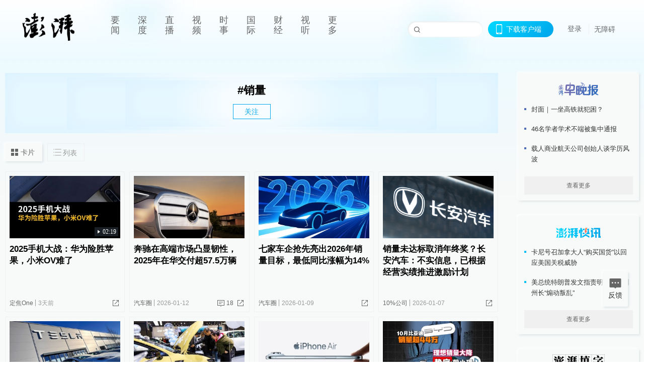

--- FILE ---
content_type: text/html; charset=utf-8
request_url: https://www.thepaper.cn/tag/326776
body_size: 9253
content:
<!DOCTYPE html><html><head><meta charSet="utf-8"/><meta name="viewport" content="width=device-width"/><link rel="icon" href="/favicon.ico"/><title>销量_澎湃新闻-The Paper</title><meta name="robots" content="index,follow"/><meta name="description" content="澎湃，澎湃新闻，澎湃新闻网，新闻与思想，澎湃是植根于中国上海的时政思想类互联网平台，以最活跃的原创新闻与最冷静的思想分析为两翼，是互联网技术创新与新闻价值传承的结合体，致力于问答式新闻与新闻追踪功能的实践。"/><meta property="og:title" content="销量_澎湃新闻-The Paper"/><meta property="og:description" content="澎湃，澎湃新闻，澎湃新闻网，新闻与思想，澎湃是植根于中国上海的时政思想类互联网平台，以最活跃的原创新闻与最冷静的思想分析为两翼，是互联网技术创新与新闻价值传承的结合体，致力于问答式新闻与新闻追踪功能的实践。"/><meta property="keywords" content="澎湃，Paper，The Paper，热问答，新闻跟踪，政治，时政，政经，澎湃新闻，新闻，思想，原创新闻，突发新闻，独家报道，上海报业，东方早报，东方报业，上海东方报业"/><meta name="next-head-count" content="9"/><script src="https://g.alicdn.com/AWSC/AWSC/awsc.js" defer=""></script><script defer="" type="text/javascript" src="/wza/aria.js?appid=7abb0bdd77acc1c9bf454c30409e9724" charSet="utf-8"></script><script defer="" src="/common/baseClick.js"></script><script>var _hmt = _hmt || [];
              (function() {
                var hm = document.createElement("script");
                hm.src = "//hm.baidu.com/hm.js?94a1e06bbce219d29285cee2e37d1d26";
                var s = document.getElementsByTagName("script")[0]; 
                s.parentNode.insertBefore(hm, s);
              })();</script><link rel="preload" href="/_next/static/css/pages/_app.2090ed8f.css" as="style"/><link rel="stylesheet" href="/_next/static/css/pages/_app.2090ed8f.css" data-n-g=""/><link rel="preload" href="/_next/static/css/3974.963c246a.css" as="style"/><link rel="stylesheet" href="/_next/static/css/3974.963c246a.css" data-n-p=""/><link rel="preload" href="/_next/static/css/2376.05632c47.css" as="style"/><link rel="stylesheet" href="/_next/static/css/2376.05632c47.css" data-n-p=""/><link rel="preload" href="/_next/static/css/5700.4d5bd225.css" as="style"/><link rel="stylesheet" href="/_next/static/css/5700.4d5bd225.css" data-n-p=""/><link rel="preload" href="/_next/static/css/5385.a556d8ec.css" as="style"/><link rel="stylesheet" href="/_next/static/css/5385.a556d8ec.css" data-n-p=""/><link rel="preload" href="/_next/static/css/pages/tag/%5Bid%5D.11b9b5e0.css" as="style"/><link rel="stylesheet" href="/_next/static/css/pages/tag/%5Bid%5D.11b9b5e0.css" data-n-p=""/><noscript data-n-css=""></noscript><script defer="" nomodule="" src="/_next/static/chunks/polyfills-42372ed130431b0a.js"></script><script src="/_next/static/chunks/webpack-1c4bf2cb3d49ecd6.js" defer=""></script><script src="/_next/static/chunks/framework-945b357d4a851f4b.js" defer=""></script><script src="/_next/static/chunks/main-89a081a232bc1775.js" defer=""></script><script src="/_next/static/chunks/pages/_app-c9c80c9f5b2534fd.js" defer=""></script><script src="/_next/static/chunks/6337-170e8ddfec148e23.js" defer=""></script><script src="/_next/static/chunks/8332-4bbffde1cb3f1740.js" defer=""></script><script src="/_next/static/chunks/9820-dc00c21bc0c956a6.js" defer=""></script><script src="/_next/static/chunks/2949-20180b2091a11e5d.js" defer=""></script><script src="/_next/static/chunks/2962-3b0ba8e9721889af.js" defer=""></script><script src="/_next/static/chunks/3974-025bcd0f4d91029b.js" defer=""></script><script src="/_next/static/chunks/1027-a5b94c5d12e5d0b6.js" defer=""></script><script src="/_next/static/chunks/2376-ce1480267066c421.js" defer=""></script><script src="/_next/static/chunks/5244-0115a091a44edd4e.js" defer=""></script><script src="/_next/static/chunks/618-91c8989d40418a77.js" defer=""></script><script src="/_next/static/chunks/2059-b7c83cf235597ac2.js" defer=""></script><script src="/_next/static/chunks/pages/tag/%5Bid%5D-cd54d234946b64e0.js" defer=""></script><script src="/_next/static/089e13c8211d55c51b064e0eedfe3decd740a7f2/_buildManifest.js" defer=""></script><script src="/_next/static/089e13c8211d55c51b064e0eedfe3decd740a7f2/_ssgManifest.js" defer=""></script></head><body><div id="__next"><main><div class="headerfixed__bM582"><div><div class=""><div class="header__dXrER"><div class="nav__WH9Ot"><div class="logo__clMn4"><a href="/"><img src="/_next/static/media/logo_light.4da59bed.png" alt="澎湃Logo"/></a></div><div class="navMenu__hUAOv" id="navMenu"><ul class="ulcontext__q1VwJ"><li class="" style="position:inherit"></li></ul></div><div class="loginMenu__w4mU0"><div class="searchInput__EMblL"><input class="ant-input search__hEmay" type="text" value=""/><span class="searchicon__wgzvZ"></span></div><div class="downapp__Lm7Hx" id="QRcode"><b>下载客户端</b></div><div class="menu__b38xf"><div class="nologin__LTIlW"><p tabindex="0">登录</p></div></div><div class="nozhangai__Q21kX"><a href="javascript:void(0)" onclick="aria.start()">无障碍</a></div></div></div></div></div></div></div><div class="topPicImg__draYB" style="display:none"></div><div class="container__zfO7K"><div class="leftcontent__XcRTe"><div class="tops__Qud_u"><div class="header__geiwj"><h1>#<!-- -->销量</h1><div><span class="follow__DxPRF">关注</span></div></div></div><div class="container__eeJqt"><div class="tabs__qKSsj"><div class="change__WbAPC"><p>卡片</p><p>列表</p></div></div><div><div class="cards__ZL4HT"><div class="ant-row" style="margin-left:-4.5px;margin-right:-4.5px;margin-top:-4.5px;margin-bottom:-4.5px"><div style="padding-left:4.5px;padding-right:4.5px;padding-top:4.5px;padding-bottom:4.5px" class="ant-col ant-col-6"><div class="ant-card ant-card-bordered ant-card-hoverable basecard__aFijj article_card__XAuva"><div class="ant-card-body"><div class="cardcontent__zuKZN"><div class="toplink__MC3AJ"><a target="_blank" href="/newsDetail_forward_32431076" class="inherit__fq4v_"><div class="imgposition__PEyro"><img alt="2025手机大战：华为险胜苹果，小米OV难了" src="https://imgpai.thepaper.cn/pph/newpai/image/1768958352487_46w443_1768958352630.png?x-oss-process=image/resize,w_332" width="318" height="182"/><span class="watermark_duration__fBiwu"><i class="icon_play__ZYVJD"></i><i class="watermark_num__WiM8D">02:19</i></span></div><h2>2025手机大战：华为险胜苹果，小米OV难了</h2></a></div><div class="text__Cq0yF"><div class="cardcontentdes__OyZpz noreply__pbpvO"><p><span class="first__Z7rgU"><a target="_blank" href="/user_6634475" class="inherit__fq4v_">定焦One</a></span><span>3天前</span></p><p><b class="normalstyle__K3zvR"><span class="ant-dropdown-trigger"><span class="share__rBFIi shareall"></span></span></b></p></div></div></div></div></div></div><div style="padding-left:4.5px;padding-right:4.5px;padding-top:4.5px;padding-bottom:4.5px" class="ant-col ant-col-6"><div class="ant-card ant-card-bordered ant-card-hoverable basecard__aFijj article_card__XAuva"><div class="ant-card-body"><div class="cardcontent__zuKZN"><div class="toplink__MC3AJ"><a target="_blank" href="/newsDetail_forward_32369367" class="inherit__fq4v_"><div class="imgposition__PEyro"><img alt="奔驰在高端市场凸显韧性，2025年在华交付超57.5万辆" src="https://imgpai.thepaper.cn/newpai/image/1768224713799_CBKyri_1768224714023.png?x-oss-process=image/resize,w_332" width="318" height="182"/></div><h2>奔驰在高端市场凸显韧性，2025年在华交付超57.5万辆</h2></a></div><div class="text__Cq0yF"><div class="cardcontentdes__OyZpz"><p><span class="first__Z7rgU"><a target="_blank" href="/list_26490" class="inherit__fq4v_">汽车圈</a></span><span>2026-01-12</span></p><p><a target="_blank" href="/newsDetail_forward_32369367?commTag=true" class="inherit__fq4v_"><span class="zan__nLGi5">18</span></a><b class="normalstyle__K3zvR"><span class="ant-dropdown-trigger"><span class="share__rBFIi shareall"></span></span></b></p></div></div></div></div></div></div><div style="padding-left:4.5px;padding-right:4.5px;padding-top:4.5px;padding-bottom:4.5px" class="ant-col ant-col-6"><div class="ant-card ant-card-bordered ant-card-hoverable basecard__aFijj article_card__XAuva"><div class="ant-card-body"><div class="cardcontent__zuKZN"><div class="toplink__MC3AJ"><a target="_blank" href="/newsDetail_forward_32343505" class="inherit__fq4v_"><div class="imgposition__PEyro"><img alt="七家车企抢先亮出2026年销量目标，最低同比涨幅为14%" src="https://imgpai.thepaper.cn/newpai/image/1767871522432_B5Hnpb_1767871522690.png?x-oss-process=image/resize,w_332" width="318" height="182"/></div><h2>七家车企抢先亮出2026年销量目标，最低同比涨幅为14%</h2></a></div><div class="text__Cq0yF"><div class="cardcontentdes__OyZpz noreply__pbpvO"><p><span class="first__Z7rgU"><a target="_blank" href="/list_26490" class="inherit__fq4v_">汽车圈</a></span><span>2026-01-09</span></p><p><b class="normalstyle__K3zvR"><span class="ant-dropdown-trigger"><span class="share__rBFIi shareall"></span></span></b></p></div></div></div></div></div></div><div style="padding-left:4.5px;padding-right:4.5px;padding-top:4.5px;padding-bottom:4.5px" class="ant-col ant-col-6"><div class="ant-card ant-card-bordered ant-card-hoverable basecard__aFijj article_card__XAuva"><div class="ant-card-body"><div class="cardcontent__zuKZN"><div class="toplink__MC3AJ"><a target="_blank" href="/newsDetail_forward_32331826" class="inherit__fq4v_"><div class="imgposition__PEyro"><img alt="销量未达标取消年终奖？长安汽车：不实信息，已根据经营实绩推进激励计划" src="https://imgpai.thepaper.cn/newpai/image/1767745752045_y43HP6_1767745752299.png?x-oss-process=image/resize,w_332" width="318" height="182"/></div><h2>销量未达标取消年终奖？长安汽车：不实信息，已根据经营实绩推进激励计划</h2></a></div><div class="text__Cq0yF"><div class="cardcontentdes__OyZpz noreply__pbpvO"><p><span class="first__Z7rgU"><a target="_blank" href="/list_25434" class="inherit__fq4v_">10%公司</a></span><span>2026-01-07</span></p><p><b class="normalstyle__K3zvR"><span class="ant-dropdown-trigger"><span class="share__rBFIi shareall"></span></span></b></p></div></div></div></div></div></div><div style="padding-left:4.5px;padding-right:4.5px;padding-top:4.5px;padding-bottom:4.5px" class="ant-col ant-col-6"><div class="ant-card ant-card-bordered ant-card-hoverable basecard__aFijj article_card__XAuva"><div class="ant-card-body"><div class="cardcontent__zuKZN"><div class="toplink__MC3AJ"><a target="_blank" href="/newsDetail_forward_32290503" class="inherit__fq4v_"><div class="imgposition__PEyro"><img alt="特斯拉罕见释放销量承压信号：机构预测四季度销量下滑15%" src="https://imgpai.thepaper.cn/newpai/image/1767156870040_BcyjhE_1767156870256.png?x-oss-process=image/resize,w_332" width="318" height="182"/></div><h2>特斯拉罕见释放销量承压信号：机构预测四季度销量下滑15%</h2></a></div><div class="text__Cq0yF"><div class="cardcontentdes__OyZpz"><p><span class="first__Z7rgU"><a target="_blank" href="/list_25434" class="inherit__fq4v_">10%公司</a></span><span>2025-12-31</span></p><p><a target="_blank" href="/newsDetail_forward_32290503?commTag=true" class="inherit__fq4v_"><span class="zan__nLGi5">12</span></a><b class="normalstyle__K3zvR"><span class="ant-dropdown-trigger"><span class="share__rBFIi shareall"></span></span></b></p></div></div></div></div></div></div><div style="padding-left:4.5px;padding-right:4.5px;padding-top:4.5px;padding-bottom:4.5px" class="ant-col ant-col-6"><div class="ant-card ant-card-bordered ant-card-hoverable basecard__aFijj article_card__XAuva"><div class="ant-card-body"><div class="cardcontent__zuKZN"><div class="toplink__MC3AJ"><a target="_blank" href="/newsDetail_forward_32190832" class="inherit__fq4v_"><div class="imgposition__PEyro"><img alt="车百会理事长：预计明年国内车市微增2%，呼吁出台汽车消费新政" src="https://imgpai.thepaper.cn/newpai/image/1765924522217_zrXn5r_1765924522446.png?x-oss-process=image/resize,w_332" width="318" height="182"/></div><h2>车百会理事长：预计明年国内车市微增2%，呼吁出台汽车消费新政</h2></a></div><div class="text__Cq0yF"><div class="cardcontentdes__OyZpz"><p><span class="first__Z7rgU"><a target="_blank" href="/list_25434" class="inherit__fq4v_">10%公司</a></span><span>2025-12-17</span></p><p><a target="_blank" href="/newsDetail_forward_32190832?commTag=true" class="inherit__fq4v_"><span class="zan__nLGi5">12</span></a><b class="normalstyle__K3zvR"><span class="ant-dropdown-trigger"><span class="share__rBFIi shareall"></span></span></b></p></div></div></div></div></div></div><div style="padding-left:4.5px;padding-right:4.5px;padding-top:4.5px;padding-bottom:4.5px" class="ant-col ant-col-6"><div class="ant-card ant-card-bordered ant-card-hoverable basecard__aFijj article_card__XAuva"><div class="ant-card-body"><div class="cardcontent__zuKZN"><div class="toplink__MC3AJ"><a target="_blank" href="/newsDetail_forward_32152842" class="inherit__fq4v_"><div class="imgposition__PEyro"><img alt="最新iPhone，竟然“失焦”？" src="https://imgpai.thepaper.cn/pph/newpai/image/1765420013802_KCi1eb_1765420014025.png?x-oss-process=image/resize,w_332" width="318" height="182"/></div><h2>最新iPhone，竟然“失焦”？</h2></a></div><div class="text__Cq0yF"><div class="cardcontentdes__OyZpz noreply__pbpvO"><p><span class="first__Z7rgU"><a target="_blank" href="/user_51887" class="inherit__fq4v_">张书乐</a></span><span>2025-12-11</span></p><p><b class="normalstyle__K3zvR"><span class="ant-dropdown-trigger"><span class="share__rBFIi shareall"></span></span></b></p></div></div></div></div></div></div><div style="padding-left:4.5px;padding-right:4.5px;padding-top:4.5px;padding-bottom:4.5px" class="ant-col ant-col-6"><div class="ant-card ant-card-bordered ant-card-hoverable basecard__aFijj article_card__XAuva"><div class="ant-card-body"><div class="cardcontent__zuKZN"><div class="toplink__MC3AJ"><a target="_blank" href="/newsDetail_forward_31882761" class="inherit__fq4v_"><div class="imgposition__PEyro"><img alt="10月比亚迪销量超44万，理想销量大降垫底“蔚小理”" src="https://imgpai.thepaper.cn/pph/newpai/image/1762169367405_M8JCC3_1762169367555.jpg?x-oss-process=image/resize,w_332" width="318" height="182"/><span class="watermark_duration__fBiwu"><i class="icon_play__ZYVJD"></i><i class="watermark_num__WiM8D">00:17</i></span></div><h2>10月比亚迪销量超44万，理想销量大降垫底“蔚小理”</h2></a></div><div class="text__Cq0yF"><div class="cardcontentdes__OyZpz noreply__pbpvO"><p><span class="first__Z7rgU"><a target="_blank" href="/user_4454426" class="inherit__fq4v_">雷达财经</a></span><span>2025-11-05</span></p><p><b class="normalstyle__K3zvR"><span class="ant-dropdown-trigger"><span class="share__rBFIi shareall"></span></span></b></p></div></div></div></div></div></div><div style="padding-left:4.5px;padding-right:4.5px;padding-top:4.5px;padding-bottom:4.5px" class="ant-col ant-col-6"><div class="ant-card ant-card-bordered ant-card-hoverable basecard__aFijj article_card__XAuva"><div class="ant-card-body"><div class="cardcontent__zuKZN"><div class="toplink__MC3AJ"><a target="_blank" href="/newsDetail_forward_31878774" class="inherit__fq4v_"><div class="imgposition__PEyro"><img alt="零跑月销突破7万辆，蔚来也活下来了！" src="https://imgpai.thepaper.cn/newpai/image/1762273466043_FxfJZE_1762273466403.png?x-oss-process=image/resize,w_332" width="318" height="182"/></div><h2>零跑月销突破7万辆，蔚来也活下来了！</h2></a></div><div class="text__Cq0yF"><div class="cardcontentdes__OyZpz noreply__pbpvO"><p><span class="first__Z7rgU"><a target="_blank" href="/user_6051533" class="inherit__fq4v_">牲产队</a></span><span>2025-11-04</span></p><p><b class="normalstyle__K3zvR"><span class="ant-dropdown-trigger"><span class="share__rBFIi shareall"></span></span></b></p></div></div></div></div></div></div><div style="padding-left:4.5px;padding-right:4.5px;padding-top:4.5px;padding-bottom:4.5px" class="ant-col ant-col-6"><div class="ant-card ant-card-bordered ant-card-hoverable basecard__aFijj article_card__XAuva"><div class="ant-card-body"><div class="cardcontent__zuKZN"><div class="toplink__MC3AJ"><a target="_blank" href="/newsDetail_forward_31086097" class="inherit__fq4v_"><div class="imgposition__PEyro"><img alt="不打恶性价格战销量也大增！6大车企上半年卖了近九百万辆，有车企上调全年销量指引" src="https://imgpai.thepaper.cn/newpai/image/1751446806486_jn7N2E_1751446806714.png?x-oss-process=image/resize,w_332" width="318" height="182"/></div><h2>不打恶性价格战销量也大增！6大车企上半年卖了近九百万辆，有车企上调全年销量指引</h2></a></div><div class="text__Cq0yF"><div class="cardcontentdes__OyZpz"><p><span class="first__Z7rgU"><a target="_blank" href="/list_25434" class="inherit__fq4v_">10%公司</a></span><span>2025-07-02</span></p><p><a target="_blank" href="/newsDetail_forward_31086097?commTag=true" class="inherit__fq4v_"><span class="zan__nLGi5">100</span></a><b class="normalstyle__K3zvR"><span class="ant-dropdown-trigger"><span class="share__rBFIi shareall"></span></span></b></p></div></div></div></div></div></div></div><div class="loading__lL52v"><span role="img" aria-label="sync" class="anticon anticon-sync anticon-spin"><svg viewBox="64 64 896 896" focusable="false" data-icon="sync" width="1em" height="1em" fill="currentColor" aria-hidden="true"><path d="M168 504.2c1-43.7 10-86.1 26.9-126 17.3-41 42.1-77.7 73.7-109.4S337 212.3 378 195c42.4-17.9 87.4-27 133.9-27s91.5 9.1 133.8 27A341.5 341.5 0 01755 268.8c9.9 9.9 19.2 20.4 27.8 31.4l-60.2 47a8 8 0 003 14.1l175.7 43c5 1.2 9.9-2.6 9.9-7.7l.8-180.9c0-6.7-7.7-10.5-12.9-6.3l-56.4 44.1C765.8 155.1 646.2 92 511.8 92 282.7 92 96.3 275.6 92 503.8a8 8 0 008 8.2h60c4.4 0 7.9-3.5 8-7.8zm756 7.8h-60c-4.4 0-7.9 3.5-8 7.8-1 43.7-10 86.1-26.9 126-17.3 41-42.1 77.8-73.7 109.4A342.45 342.45 0 01512.1 856a342.24 342.24 0 01-243.2-100.8c-9.9-9.9-19.2-20.4-27.8-31.4l60.2-47a8 8 0 00-3-14.1l-175.7-43c-5-1.2-9.9 2.6-9.9 7.7l-.7 181c0 6.7 7.7 10.5 12.9 6.3l56.4-44.1C258.2 868.9 377.8 932 512.2 932c229.2 0 415.5-183.7 419.8-411.8a8 8 0 00-8-8.2z"></path></svg></span> 加载中</div></div></div></div></div><div class="content__H_J57"><div class="banner__JnsTp"><div class="rt_ad" id="rt_ad"></div></div><div class="commonsider__BzNmZ"><div class="mdCard"><div class="ppreport__FKc19 zwb__YRUIO"><div class="reporttop__SBXrm"><img src="/_next/static/media/pp_report.644295c3.png"/></div><div class="content__H_J57"><ul></ul><button>查看更多</button></div></div></div><div class="mdCard"><div class="ppreport__FKc19 caixun__HL7nD"><div class="moneytop__u8WDb"><img src="/_next/static/media/logo_kuaixun.d8f19ada.png"/></div><div class="content__H_J57"><ul></ul><button>查看更多</button></div></div></div><div class="mdCard"><div class="ppreport__FKc19 crossword__KtBgX"><div class="moneytop__u8WDb"><img src="/_next/static/media/logo_104x44_tianzi_white@2x.b88d1296.png"/></div><div class="content__H_J57"><ul></ul><button>开始答题</button></div></div></div><div class="ppreport__FKc19 notranstion__XAtfz"><div class="rebangtop__q0Lzc"><img src="/_next/static/media/logo_rebang.f9ee1ca1.png"/></div><div class="content__H_J57"><ul></ul></div></div><div class="se_ad" id="rt_ad1"></div><div class="handpick__UashQ" style="box-shadow:2px 2px 4px 0px #DEE4E6, -2px -2px 4px 0px #FFFFFF"><div class="handpick_top__XAAfk"><img src="/_next/static/media/logo_bjjx.667644a5.png"/></div><div class="handpick_content__ZKMJ4"><div class="content__H_J57"></div><div style="background:#F0F0F0" class="look_more__zrPEC"><span style="color:#666">查看更多</span></div></div></div><div><div class="connent__RH3Ju"><div class="vcode__blmsa"><img src="/_next/static/media/scalecode.ed629179.png"/><h4><b>扫码下载</b><b>澎湃新闻客户端</b></h4></div><div class="links__ArOwl"><p><a href="https://m.thepaper.cn/download?id=2" target="_blank">Android版</a></p><p><a href="https://apps.apple.com/cn/app/id878962716?mt=8" target="_blank">iPhone版</a></p><p><a href="https://apps.apple.com/cn/app/id986646876?mt=8" target="_blank">iPad版</a></p></div></div></div><div class="content__lGEPO undefined"><div class="maxwidth__X6YpT"><div id="juzhen" class="ant-row card" style="margin-left:-5px;margin-right:-5px"><div style="padding-left:5px;padding-right:5px" class="ant-col ant-col-6"><a>关于澎湃</a></div><div style="padding-left:5px;padding-right:5px" class="ant-col ant-col-6"><a>加入澎湃</a></div><div style="padding-left:5px;padding-right:5px" class="ant-col ant-col-6"><a>联系我们</a></div><div style="padding-left:5px;padding-right:5px" class="ant-col ant-col-6"><a>广告合作</a></div><div style="padding-left:5px;padding-right:5px" class="ant-col ant-col-6"><a>法律声明</a></div><div style="padding-left:5px;padding-right:5px" class="ant-col ant-col-6"><a>隐私政策</a></div><div id="ppjuzhen" style="padding-left:5px;padding-right:5px" class="ant-col ant-col-6"><div class="juzhencontent__ck6J7"><span class="cursor__imSyE">澎湃矩阵</span><ul class="juzhenul__g60RQ"><li><a target="_blank" rel="noopener noreferrer" href="https://weibo.com/thepapernewsapp">澎湃新闻微博</a></li><li class="wechartcontent__bVuA1"><span>澎湃新闻公众号</span><div class="wechat__rPccb"><img src="/_next/static/media/wechat.ebe50fdd.png"/></div></li><li><a target="_blank" rel="noopener noreferrer" href="https://www.douyin.com/user/MS4wLjABAAAAzMDwcAi4v-kdwAGtt9Ni1jfE0hV9-TiUVlNLX7mb9Hw">澎湃新闻抖音号</a></li><li></li><li><a target="_blank" href="https://www.pai-tech.net/">派生万物开放平台</a></li><li><a target="_blank" rel="noopener noreferrer" href="https://www.ipshanghai.cn">IP SHANGHAI</a></li><li><a target="_blank" rel="noopener noreferrer" href="https://www.sixthtone.com">SIXTH TONE</a></li></ul></div></div><div id="ppbaoliao" style="padding-left:5px;padding-right:5px" class="ant-col ant-col-6"><div class="juzhencontent__ck6J7"><span class="cursor__imSyE">新闻报料</span><ul class="juzhenul__g60RQ baoliaoul__rJkZH"><li class="noCursor___DsZL"><span>报料热线: 021-962866</span></li><li><a href="mailto:news@thepaper.cn"><span>报料邮箱: news@thepaper.cn</span></a></li></ul></div></div></div></div></div><div class="beian__AMcCz"><p><a href="https://beian.miit.gov.cn" target="_blank">沪ICP备14003370号</a></p><p><a href="https://www.beian.gov.cn/portal/registerSystemInfo?recordcode=31010602000299" target="_blank">沪公网安备31010602000299号</a></p><p>互联网新闻信息服务许可证：31120170006</p><p>增值电信业务经营许可证：沪B2-2017116</p><p>© 2014-<!-- -->2026<!-- --> 上海东方报业有限公司</p></div><div class="renzheng__e4Lym"><div><a target="cyxyv" href="https://v.yunaq.com/certificate?domain=www.thepaper.cn&amp;from=label&amp;code=90030"><img src="/_next/static/media/label_sm_90030.2e849b63.png" alt=""/></a></div><div><img src="/_next/static/media/wuzhangai.a66118af.png" alt=""/></div></div></div></div></div><div class="light__DLlgX"><div class="feedBack__fy2X8"><span class="feedIcon__RRO5K"></span><span>反馈</span></div><div class="backtop__I9kSi"><div duration="0" class="ant-back-top"></div></div></div></main></div><script id="__NEXT_DATA__" type="application/json">{"props":{"pageProps":{"data":{"code":200,"data":{"hasNext":true,"startTime":1751447566147,"list":[{"contId":"32431076","isOutForword":"0","isOutForward":"0","forwardType":"74","mobForwardType":74,"interactionNum":"","praiseTimes":"10","pic":"https://imgpai.thepaper.cn/pph/newpai/image/1768958352487_46w443_1768958352630.png","imgCardMode":1,"smallPic":"https://imgpai.thepaper.cn/pph/newpai/image/1768958352487_46w443_1768958352630.png?x-oss-process=image/resize,w_332","sharePic":"https://imgpai.thepaper.cn/pph/newpai/image/1768958352489_ew7Q7A_1768958352637.png","pubTime":"3天前","pubTimeNew":"3天前","name":"2025手机大战：华为险胜苹果，小米OV难了","closePraise":"0","waterMark":{"type":"1","value":"02:19","bigPicValue":"02:19","videoSize":"14M流量"},"videos":{"videoId":null,"hdurl":"https://cloudvideo.thepaper.cn/video/3433815397a346378d1aaf4181795ae3/hd/1768956467013_cSHcQP_1768958246786.mp4","url":"https://cloudvideo.thepaper.cn/video/3433815397a346378d1aaf4181795ae3/sd/1768956467013_cSHcQP_1768958246786.mp4","duration":"02:19","coverUrl":"https://imgpai.thepaper.cn/newpai/image/20260121/a4112e75-3590-4ff4-bf29-2f6b13ef5f27.jpg","verticalCoverUrl":"https://imgpai.thepaper.cn/pph/newpai/image/1768958358600_1nMFaC_1768958358849.34","bytes":"14635133","hdBytes":"24538187","coverUrlFirstFrame":"https://imgpai.thepaper.cn/newpai/image/20260124/ea085b6e-2887-431c-a4b4-4c4f15a4cfd5.jpg","verticalVideo":true,"durationNum":139,"videoDes":null,"playInfos":null,"outLink":false},"authorInfo":{"userId":6634475,"sname":"定焦One","pic":"https://image.thepaper.cn/publish/interaction/image/4/860/49.png","userType":0,"isAuth":1,"mobForwardType":31,"authInfo":"北京丹妮莉丝信息科技有限公司"},"nodeId":82122,"contType":83,"pubTimeLong":1768980342557,"cardMode":"101","closeFrontComment":false,"tagList":[{"tagId":19682,"tag":"财经","isOrder":"0","isUpdateNotify":"0","isWonderfulComments":"0"},{"tagId":101,"tag":"手机","isOrder":"0","isUpdateNotify":"0","isWonderfulComments":"0"},{"tagId":326776,"tag":"销量","isOrder":"0","isUpdateNotify":"0","isWonderfulComments":"0"}],"hideVideoFlag":false,"praiseStyle":1,"isSustainedFly":0,"softLocType":0,"closeComment":false,"voiceInfo":{"imgSrc":"https://imgpai.thepaper.cn/pph/newpai/image/1768958352489_ew7Q7A_1768958352637.png","isHaveVoice":"0"},"originalContId":32431076,"paywalled":false,"seriesTagRecType":"其他"},{"contId":"32369367","link":"","isOutForword":"0","isOutForward":"0","forwardType":"0","mobForwardType":2,"interactionNum":"18","praiseTimes":"55","pic":"https://imgpai.thepaper.cn/newpai/image/1768224713799_CBKyri_1768224714023.png","imgCardMode":1,"smallPic":"https://imgpai.thepaper.cn/newpai/image/1768224713799_CBKyri_1768224714023.png?x-oss-process=image/resize,w_332","sharePic":"https://imgpai.thepaper.cn/newpai/image/1768224713846_m6dxfD_1768224714027.png","pubTime":"2026-01-12","pubTimeNew":"2026/01/12","name":"奔驰在高端市场凸显韧性，2025年在华交付超57.5万辆","closePraise":"0","nodeInfo":{"nodeId":26490,"name":"汽车圈","desc":"专注汽车产经报道","pic":"https://image.thepaper.cn/depository/image/4/848/721.jpg","nodeType":0,"channelType":0,"forwordType":22,"forwardType":"22","parentId":25388,"bigDataCode":"qcq","isOrder":"0","shareName":"汽车圈","nickName":"qichequan","publishTime":1588129480000,"mobForwardType":"22","summarize":"专注汽车产经报道","showSpecialBanner":false,"showSpecialTopDesc":false,"topBarTypeCustomColor":false,"showVideoBottomRightBtn":false},"nodeId":26490,"contType":0,"pubTimeLong":1768229967983,"cardMode":"101","closeFrontComment":false,"tagList":[{"tagId":22424,"tag":"奔驰","isOrder":"0","isUpdateNotify":"0","isWonderfulComments":"0"},{"tagId":326776,"tag":"销量","isOrder":"0","isUpdateNotify":"0","isWonderfulComments":"0"}],"hideVideoFlag":false,"praiseStyle":1,"isSustainedFly":1,"softLocType":0,"closeComment":false,"voiceInfo":{"voiceSrc":"https://audios.thepaper.cn/input/32369367_202601122259a8e746b8-c98d-47b3-9a75-39331f9149f6.mp3","imgSrc":"https://imgpai.thepaper.cn/newpai/image/1768224713846_m6dxfD_1768224714027.png","isHaveVoice":"1"},"originalContId":32369367,"paywalled":false,"audiovisualBlogSwitch":false,"audiovisualBlogGuests":"","seriesTagRecType":"其他"},{"contId":"32343505","link":"","isOutForword":"0","isOutForward":"0","forwardType":"0","mobForwardType":2,"interactionNum":"","praiseTimes":"18","pic":"https://imgpai.thepaper.cn/newpai/image/1767871522432_B5Hnpb_1767871522690.png","imgCardMode":1,"smallPic":"https://imgpai.thepaper.cn/newpai/image/1767871522432_B5Hnpb_1767871522690.png?x-oss-process=image/resize,w_332","sharePic":"https://imgpai.thepaper.cn/newpai/image/1767871522383_iCGw2R_1767871522696.png","pubTime":"2026-01-09","pubTimeNew":"2026/01/09","name":"七家车企抢先亮出2026年销量目标，最低同比涨幅为14%","closePraise":"0","nodeInfo":{"nodeId":26490,"name":"汽车圈","desc":"专注汽车产经报道","pic":"https://image.thepaper.cn/depository/image/4/848/721.jpg","nodeType":0,"channelType":0,"forwordType":22,"forwardType":"22","parentId":25388,"bigDataCode":"qcq","isOrder":"0","shareName":"汽车圈","nickName":"qichequan","publishTime":1588129480000,"mobForwardType":"22","summarize":"专注汽车产经报道","showSpecialBanner":false,"showSpecialTopDesc":false,"topBarTypeCustomColor":false,"showVideoBottomRightBtn":false},"nodeId":26490,"contType":0,"pubTimeLong":1767889300185,"cardMode":"101","closeFrontComment":false,"tagList":[{"tagId":326776,"tag":"销量","isOrder":"0","isUpdateNotify":"0","isWonderfulComments":"0"}],"hideVideoFlag":false,"praiseStyle":1,"isSustainedFly":1,"softLocType":0,"closeComment":false,"voiceInfo":{"voiceSrc":"https://audios.thepaper.cn/input/32343505_202601090021dbced94b-ca96-49a9-a690-40714274b285.mp3","imgSrc":"https://imgpai.thepaper.cn/newpai/image/1767871522383_iCGw2R_1767871522696.png","isHaveVoice":"1"},"originalContId":32343505,"paywalled":false,"audiovisualBlogSwitch":false,"audiovisualBlogGuests":"","seriesTagRecType":"其他"},{"contId":"32331826","link":"","isOutForword":"0","isOutForward":"0","forwardType":"0","mobForwardType":2,"interactionNum":"","praiseTimes":"2","pic":"https://imgpai.thepaper.cn/newpai/image/1767745752045_y43HP6_1767745752299.png","imgCardMode":1,"smallPic":"https://imgpai.thepaper.cn/newpai/image/1767745752045_y43HP6_1767745752299.png?x-oss-process=image/resize,w_332","sharePic":"https://imgpai.thepaper.cn/newpai/image/1767745752050_eFi8Ph_1767745752277.png","pubTime":"2026-01-07","pubTimeNew":"2026/01/07","name":"销量未达标取消年终奖？长安汽车：不实信息，已根据经营实绩推进激励计划","closePraise":"0","nodeInfo":{"nodeId":25434,"name":"10%公司","desc":"派发上市公司变革红利","pic":"https://image.thepaper.cn/depository/image/4/158/87.png","nodeType":0,"channelType":0,"forwordType":22,"forwardType":"1","parentId":25388,"bigDataCode":"10%gs","isOrder":"0","shareName":"10%公司","nickName":"","publishTime":1672489493000,"mobForwardType":"22","summarize":"聚焦公司变革，致力于发现10%最优质公司。","showSpecialBanner":false,"showSpecialTopDesc":false,"topBarTypeCustomColor":false,"showVideoBottomRightBtn":false},"nodeId":25434,"contType":0,"pubTimeLong":1767745606906,"cardMode":"101","closeFrontComment":false,"tagList":[{"tagId":308268,"tag":"长安汽车","isOrder":"0","isUpdateNotify":"0","isWonderfulComments":"0"},{"tagId":326776,"tag":"销量","isOrder":"0","isUpdateNotify":"0","isWonderfulComments":"0"},{"tagId":84810,"tag":"年终奖","isOrder":"0","isUpdateNotify":"0","isWonderfulComments":"0"}],"hideVideoFlag":false,"praiseStyle":1,"isSustainedFly":1,"softLocType":0,"closeComment":false,"voiceInfo":{"voiceSrc":"https://audios.thepaper.cn/input/32331826_20260107114320af49ce-dc7d-4ff3-bb31-a866d7d17afb.mp3","imgSrc":"https://imgpai.thepaper.cn/newpai/image/1767745752050_eFi8Ph_1767745752277.png","isHaveVoice":"1"},"originalContId":32331826,"paywalled":false,"audiovisualBlogSwitch":false,"audiovisualBlogGuests":"","seriesTagRecType":"其他"},{"contId":"32290503","link":"","isOutForword":"0","isOutForward":"0","forwardType":"0","mobForwardType":2,"interactionNum":"12","praiseTimes":"0","pic":"https://imgpai.thepaper.cn/newpai/image/1767156870040_BcyjhE_1767156870256.png","imgCardMode":1,"smallPic":"https://imgpai.thepaper.cn/newpai/image/1767156870040_BcyjhE_1767156870256.png?x-oss-process=image/resize,w_332","sharePic":"https://imgpai.thepaper.cn/newpai/image/1767156870103_wdnM2X_1767156870318.png","pubTime":"2025-12-31","pubTimeNew":"2025/12/31","name":"特斯拉罕见释放销量承压信号：机构预测四季度销量下滑15%","closePraise":"0","nodeInfo":{"nodeId":25434,"name":"10%公司","desc":"派发上市公司变革红利","pic":"https://image.thepaper.cn/depository/image/4/158/87.png","nodeType":0,"channelType":0,"forwordType":22,"forwardType":"1","parentId":25388,"bigDataCode":"10%gs","isOrder":"0","shareName":"10%公司","nickName":"","publishTime":1672489493000,"mobForwardType":"22","summarize":"聚焦公司变革，致力于发现10%最优质公司。","showSpecialBanner":false,"showSpecialTopDesc":false,"topBarTypeCustomColor":false,"showVideoBottomRightBtn":false},"nodeId":25434,"contType":0,"pubTimeLong":1767161490411,"cardMode":"101","closeFrontComment":false,"tagList":[{"tagId":466,"tag":"特斯拉","isOrder":"0","isUpdateNotify":"0","isWonderfulComments":"0"},{"tagId":326776,"tag":"销量","isOrder":"0","isUpdateNotify":"0","isWonderfulComments":"0"}],"hideVideoFlag":false,"praiseStyle":1,"isSustainedFly":1,"softLocType":0,"closeComment":false,"voiceInfo":{"voiceSrc":"https://audios.thepaper.cn/input/32290503_20251231141101e70f3f-9b87-42ca-bbbf-dd53c1f57497.mp3","imgSrc":"https://imgpai.thepaper.cn/newpai/image/1767156870103_wdnM2X_1767156870318.png","isHaveVoice":"1"},"originalContId":32290503,"paywalled":false,"audiovisualBlogSwitch":false,"audiovisualBlogGuests":"","seriesTagRecType":"其他"},{"contId":"32190832","isOutForword":"0","isOutForward":"0","forwardType":"0","mobForwardType":2,"interactionNum":"12","praiseTimes":"79","pic":"https://imgpai.thepaper.cn/newpai/image/1765924522217_zrXn5r_1765924522446.png","imgCardMode":1,"smallPic":"https://imgpai.thepaper.cn/newpai/image/1765924522217_zrXn5r_1765924522446.png?x-oss-process=image/resize,w_332","sharePic":"https://imgpai.thepaper.cn/newpai/image/1765924522255_Tfce2A_1765924522434.png","pubTime":"2025-12-17","pubTimeNew":"2025/12/17","name":"车百会理事长：预计明年国内车市微增2%，呼吁出台汽车消费新政","closePraise":"0","nodeInfo":{"nodeId":25434,"name":"10%公司","desc":"派发上市公司变革红利","pic":"https://image.thepaper.cn/depository/image/4/158/87.png","nodeType":0,"channelType":0,"forwordType":22,"forwardType":"1","parentId":25388,"bigDataCode":"10%gs","isOrder":"0","shareName":"10%公司","nickName":"","publishTime":1672489493000,"mobForwardType":"22","summarize":"聚焦公司变革，致力于发现10%最优质公司。","showSpecialBanner":false,"showSpecialTopDesc":false,"topBarTypeCustomColor":false,"showVideoBottomRightBtn":false},"nodeId":25434,"contType":0,"pubTimeLong":1765929060755,"cardMode":"101","closeFrontComment":false,"tagList":[{"tagId":15967,"tag":"新能源汽车","isOrder":"0","isUpdateNotify":"0","isWonderfulComments":"0"},{"tagId":326776,"tag":"销量","isOrder":"0","isUpdateNotify":"0","isWonderfulComments":"0"},{"tagId":4818293,"tag":"汽车出海","isOrder":"0","isUpdateNotify":"0","isWonderfulComments":"0"}],"hideVideoFlag":false,"praiseStyle":1,"isSustainedFly":1,"softLocType":0,"closeComment":false,"voiceInfo":{"voiceSrc":"https://audios.thepaper.cn/input/32190832_20251217075178322334-29a5-4cfe-90cb-970b0cc73bd5.mp3","imgSrc":"https://imgpai.thepaper.cn/newpai/image/1765924522255_Tfce2A_1765924522434.png","isHaveVoice":"1"},"originalContId":32190832,"paywalled":false,"audiovisualBlogSwitch":false,"audiovisualBlogGuests":"","seriesTagRecType":"其他"},{"contId":"32152842","isOutForword":"0","isOutForward":"0","forwardType":"34","mobForwardType":34,"interactionNum":"","praiseTimes":"1","pic":"https://imgpai.thepaper.cn/pph/newpai/image/1765420013802_KCi1eb_1765420014025.png","imgCardMode":1,"smallPic":"https://imgpai.thepaper.cn/pph/newpai/image/1765420013802_KCi1eb_1765420014025.png?x-oss-process=image/resize,w_332","sharePic":"https://imgpai.thepaper.cn/pph/newpai/image/1765420013820_tYyBy4_1765420014092.png","pubTime":"2025-12-11","pubTimeNew":"2025/12/11","name":"最新iPhone，竟然“失焦”？","closePraise":"0","authorInfo":{"userId":51887,"sname":"张书乐","pic":"https://image.thepaper.cn/publish/interaction/image/3/305/903.jpg","userType":0,"isAuth":1,"mobForwardType":31,"authInfo":"互联网时评人"},"nodeId":82122,"contType":81,"pubTimeLong":1765430303326,"cardMode":"101","closeFrontComment":false,"tagList":[{"tagId":4649,"tag":"iPhone","isOrder":"0","isUpdateNotify":"0","isWonderfulComments":"0"},{"tagId":46665,"tag":"Air","isOrder":"0","isUpdateNotify":"0","isWonderfulComments":"0"},{"tagId":3151,"tag":"苹果","isOrder":"0","isUpdateNotify":"0","isWonderfulComments":"0"},{"tagId":829119,"tag":"eSIM","isOrder":"0","isUpdateNotify":"0","isWonderfulComments":"0"},{"tagId":326776,"tag":"销量","isOrder":"0","isUpdateNotify":"0","isWonderfulComments":"0"}],"hideVideoFlag":false,"praiseStyle":1,"isSustainedFly":0,"softLocType":0,"closeComment":false,"voiceInfo":{"voiceSrc":"https://audios.thepaper.cn/input/32152842_202512111319d2106345-1434-47ae-b1ca-ac9850f7c6af.mp3","imgSrc":"https://imgpai.thepaper.cn/pph/newpai/image/1765420013820_tYyBy4_1765420014092.png","isHaveVoice":"1"},"originalContId":32152842,"paywalled":false,"seriesTagRecType":"其他"},{"contId":"31882761","link":"","isOutForword":"1","isOutForward":"1","forwardType":"74","mobForwardType":74,"interactionNum":"","praiseTimes":"6","pic":"https://imgpai.thepaper.cn/pph/newpai/image/1762169367405_M8JCC3_1762169367555.jpg","imgCardMode":1,"smallPic":"https://imgpai.thepaper.cn/pph/newpai/image/1762169367405_M8JCC3_1762169367555.jpg?x-oss-process=image/resize,w_332","sharePic":"https://imgpai.thepaper.cn/pph/newpai/image/1762169367412_WwD1j3_1762169367654.jpg","pubTime":"2025-11-05","pubTimeNew":"2025/11/05","name":"10月比亚迪销量超44万，理想销量大降垫底“蔚小理”","closePraise":"0","waterMark":{"type":"1","value":"00:17","bigPicValue":"00:17","videoSize":"1M流量"},"videos":{"videoId":null,"hdurl":"https://cloudvideo.thepaper.cn/video/4a0f984411d948a09baaff339c1ab67b/hd/1762168963980_pE2AMa_1762169303182.mp4","url":"https://cloudvideo.thepaper.cn/video/4a0f984411d948a09baaff339c1ab67b/sd/1762168963980_pE2AMa_1762169303182.mp4","duration":"00:17","coverUrl":"https://imgpai.thepaper.cn/newpai/image/20251103/dd559930-3670-450f-9afa-f3d0f0cf96da.jpg","verticalCoverUrl":"https://imgpai.thepaper.cn/pph/newpai/image/1762169372490_B8TDE6_1762169372657.微信图片_20251103184704_840_3364","bytes":"1816065","hdBytes":"3180945","coverUrlFirstFrame":"https://imgpai.thepaper.cn/newpai/image/20260123/1146f354-cebe-408c-b50c-cbdadd081ee8.jpg","verticalVideo":true,"durationNum":17,"videoDes":null,"playInfos":null,"outLink":false},"authorInfo":{"userId":4454426,"sname":"雷达财经","pic":"https://image.thepaper.cn/publish/interaction/image/4/374/511.jpg","userType":0,"isAuth":1,"mobForwardType":31,"authInfo":"把脉公司全方位，扫除雷点，发现价值"},"nodeId":82120,"contType":83,"pubTimeLong":1762333883201,"cardMode":"101","closeFrontComment":false,"tagList":[{"tagId":22983,"tag":"比亚迪","isOrder":"0","isUpdateNotify":"0","isWonderfulComments":"0"},{"tagId":326776,"tag":"销量","isOrder":"0","isUpdateNotify":"0","isWonderfulComments":"0"}],"hideVideoFlag":false,"praiseStyle":1,"isSustainedFly":0,"softLocType":0,"closeComment":false,"voiceInfo":{"imgSrc":"https://imgpai.thepaper.cn/pph/newpai/image/1762169367412_WwD1j3_1762169367654.jpg","isHaveVoice":"0"},"originalContId":31882761,"paywalled":false,"seriesTagRecType":"其他"},{"contId":"31878774","link":"","isOutForword":"0","isOutForward":"0","forwardType":"34","mobForwardType":34,"interactionNum":"","praiseTimes":"0","pic":"https://imgpai.thepaper.cn/newpai/image/1762273466043_FxfJZE_1762273466403.png","imgCardMode":1,"smallPic":"https://imgpai.thepaper.cn/newpai/image/1762273466043_FxfJZE_1762273466403.png?x-oss-process=image/resize,w_332","sharePic":"https://imgpai.thepaper.cn/pph/newpai/image/1762053729324_CcGQhH_1762053729590.png","pubTime":"2025-11-04","pubTimeNew":"2025/11/04","name":"零跑月销突破7万辆，蔚来也活下来了！","closePraise":"0","authorInfo":{"userId":6051533,"sname":"牲产队","pic":"https://image.thepaper.cn/publish/interaction/image/4/365/966.jpg","userType":0,"isAuth":1,"mobForwardType":31,"authInfo":"世界领域创作者"},"nodeId":82121,"contType":81,"pubTimeLong":1762225479408,"cardMode":"101","closeFrontComment":false,"tagList":[{"tagId":15967,"tag":"新能源汽车","isOrder":"0","isUpdateNotify":"0","isWonderfulComments":"0"},{"tagId":326776,"tag":"销量","isOrder":"0","isUpdateNotify":"0","isWonderfulComments":"0"},{"tagId":518145,"tag":"蔚来","isOrder":"0","isUpdateNotify":"0","isWonderfulComments":"0"},{"tagId":852065,"tag":"零跑","isOrder":"0","isUpdateNotify":"0","isWonderfulComments":"0"}],"hideVideoFlag":false,"praiseStyle":1,"isSustainedFly":0,"softLocType":0,"closeComment":false,"voiceInfo":{"voiceSrc":"https://audios.thepaper.cn/input/31878774_20251105002466196771-b688-4cf4-8d19-3dc6e26cc53c.mp3","imgSrc":"https://imgpai.thepaper.cn/pph/newpai/image/1762053729324_CcGQhH_1762053729590.png","isHaveVoice":"1"},"originalContId":31878774,"paywalled":false,"audiovisualBlogSwitch":false,"audiovisualBlogGuests":"","seriesTagRecType":"其他"},{"contId":"31086097","link":"","isOutForword":"0","isOutForward":"0","forwardType":"0","mobForwardType":2,"interactionNum":"100","praiseTimes":"234","pic":"https://imgpai.thepaper.cn/newpai/image/1751446806486_jn7N2E_1751446806714.png","imgCardMode":1,"smallPic":"https://imgpai.thepaper.cn/newpai/image/1751446806486_jn7N2E_1751446806714.png?x-oss-process=image/resize,w_332","sharePic":"https://imgpai.thepaper.cn/newpai/image/1751446806491_18YEy6_1751446806698.png","pubTime":"2025-07-02","pubTimeNew":"2025/07/02","name":"不打恶性价格战销量也大增！6大车企上半年卖了近九百万辆，有车企上调全年销量指引","closePraise":"0","nodeInfo":{"nodeId":25434,"name":"10%公司","desc":"派发上市公司变革红利","pic":"https://image.thepaper.cn/depository/image/4/158/87.png","nodeType":0,"channelType":0,"forwordType":22,"forwardType":"1","parentId":25388,"bigDataCode":"10%gs","isOrder":"0","shareName":"10%公司","nickName":"","publishTime":1672489493000,"mobForwardType":"22","summarize":"聚焦公司变革，致力于发现10%最优质公司。","showSpecialBanner":false,"showSpecialTopDesc":false,"topBarTypeCustomColor":false,"showVideoBottomRightBtn":false},"nodeId":25434,"contType":0,"pubTimeLong":1751447566148,"cardMode":"101","closeFrontComment":false,"tagList":[{"tagId":21002,"tag":"新能源车","isOrder":"0","isUpdateNotify":"0","isWonderfulComments":"0"},{"tagId":22983,"tag":"比亚迪","isOrder":"0","isUpdateNotify":"0","isWonderfulComments":"0"},{"tagId":326776,"tag":"销量","isOrder":"0","isUpdateNotify":"0","isWonderfulComments":"0"}],"hideVideoFlag":false,"praiseStyle":1,"isSustainedFly":0,"softLocType":0,"closeComment":false,"voiceInfo":{"voiceSrc":"https://audios.thepaper.cn/input/31086097_2025070217132c22fa35-3a7a-4afa-8b2f-3f21df183d2d.mp3","imgSrc":"https://imgpai.thepaper.cn/newpai/image/1751446806491_18YEy6_1751446806698.png","isHaveVoice":"1"},"originalContId":31086097,"paywalled":false,"audiovisualBlogSwitch":false,"audiovisualBlogGuests":"","seriesTagRecType":"其他"}],"nodeInfo":null,"tagInfo":{"tagId":326776,"tag":"销量","isOrder":"0","isUpdateNotify":"0","isWonderfulComments":"0"},"moreNodeInfo":null,"pageNum":1,"pageSize":20,"pages":null,"total":null,"prevPageNum":0,"nextPageNum":2,"excludeContIds":null,"contCont":null,"filterIds":null,"updateCount":null},"desc":"成功","time":1769293556924}},"__N_SSP":true},"page":"/tag/[id]","query":{"id":"326776"},"buildId":"089e13c8211d55c51b064e0eedfe3decd740a7f2","isFallback":false,"isExperimentalCompile":false,"gssp":true,"scriptLoader":[]}</script></body></html>

--- FILE ---
content_type: text/javascript;charset=UTF-8
request_url: https://cf.aliyun.com/nocaptcha/initialize.jsonp?a=FFFF0N0000000000A277&t=FFFF0N0000000000A277%3Anvc_message%3A1769293560134%3A0.317478438517393&scene=nvc_message&lang=cn&v=v1.3.21&href=https%3A%2F%2Fwww.thepaper.cn%2Ftag%2F326776&comm={}&callback=initializeJsonp_008307365326529537
body_size: 95
content:
initializeJsonp_008307365326529537({"result":{"msg":"success","success":true},"success":true});

--- FILE ---
content_type: text/javascript;charset=UTF-8
request_url: https://cf.aliyun.com/nocaptcha/initialize.jsonp?a=FFFF0N0000000000A277&t=FFFF0N0000000000A277%3Anvc_login_h5%3A1769293560153%3A0.674824346212511&scene=nvc_login_h5&lang=cn&v=v1.3.21&href=https%3A%2F%2Fwww.thepaper.cn%2Ftag%2F326776&comm={}&callback=initializeJsonp_0059840764306477334
body_size: 96
content:
initializeJsonp_0059840764306477334({"result":{"msg":"success","success":true},"success":true});

--- FILE ---
content_type: application/javascript; charset=UTF-8
request_url: https://www.thepaper.cn/_next/static/chunks/5244-0115a091a44edd4e.js
body_size: 4336
content:
"use strict";(self.webpackChunk_N_E=self.webpackChunk_N_E||[]).push([[5244],{62984:function(e,a,n){n.d(a,{Z:function(){return r}});var i={corner_label:"corner_label__icdYw"},o=n(85893),r=function(e){var a=e.text;return a&&(0,o.jsx)("div",{className:i.corner_label,children:(0,o.jsx)("span",{children:a})})}},93220:function(e,a,n){n.d(a,{Z:function(){return h}}),n(9634);var i=n(15537);n(66997);var o=n(31036),r=n(59499),l=n(17674),t=n(67294),c=n(93967),s=n.n(c),_=n(31955),d=n(22949),u=n(4086),m={normalstyle:"normalstyle__K3zvR",black:"black__a8fPX",dropdown:"dropdown__eTKWN",normal:"normal__nYmPN",wechat:"wechat__Nqrzs",weibo:"weibo__WtFUL",modal:"modal__ZSAhF",sharedialog:"sharedialog__BcJVx"},p=n(58506),f=n(85893);function v(e,a){var n=Object.keys(e);if(Object.getOwnPropertySymbols){var i=Object.getOwnPropertySymbols(e);a&&(i=i.filter(function(a){return Object.getOwnPropertyDescriptor(e,a).enumerable})),n.push.apply(n,i)}return n}function w(e){for(var a=1;a<arguments.length;a++){var n=null!=arguments[a]?arguments[a]:{};a%2?v(Object(n),!0).forEach(function(a){(0,r.Z)(e,a,n[a])}):Object.getOwnPropertyDescriptors?Object.defineProperties(e,Object.getOwnPropertyDescriptors(n)):v(Object(n)).forEach(function(a){Object.defineProperty(e,a,Object.getOwnPropertyDescriptor(n,a))})}return e}var g={from:"qrcode"};function h(e){var a=e.logObj,n=void 0===a?{}:a,c=e.items,v=void 0===c?{}:c,h=e.version,k=e.isList,x=e.pageId,j=e.isCard,b=e.placement,N=e.tagName,y=e.children,I=e.area,P=(0,p.Z)(),A=(0,l.Z)(P,1)[0],O=(0,t.useContext)(u.j).state,Z=(0,t.useState)(!1),C=Z[0],E=Z[1],L=(0,t.useState)(""),S=L[0],V=L[1],R=(0,t.useRef)(null),F=function(){var e="https://m.thepaper.cn"+((null==v?void 0:v.forwardType)=="115"?"/series_".concat(null==v?void 0:v.contId):"/newsDetail_forward_"+(null==v?void 0:v.contId));e=function(e,a){if(e.indexOf("?")==e.length-1){console.error("addParamForGet: oriUrl is end ?");return}var n=e+(-1==e.indexOf("?")?"?":"&"),i=[];return Object.keys(a).forEach(function(e){i.push(e+"="+a[e])}),n+=i.join("&")}(e,g);var a=(0,d.ZP)(0,"L");a.addData(e),a.make(),V(a.createDataURL(6))};function U(e){var a,i,o,r,l="",t="";if(null!=v&&v.authorInfo){switch(null==v||null===(a=v.authorInfo)||void 0===a?void 0:a.userType){case 0:l="pk";break;case 1:l="media";break;case 2:l="gov";break;default:l=""}t=null==v||null===(i=v.authorInfo)||void 0===i?void 0:i.userId}else null!=v&&v.nodeInfo&&(l="node",t=null==v||null===(o=v.nodeInfo)||void 0===o?void 0:o.nodeId);var c=w(w({},n),{},{act:"mc_share",objectInfo:{object_id:null!=v&&v.link?"-99":null==v?void 0:v.contId,object_sub_type:null!=v&&v.link?10006:null==v?void 0:v.contType},extraInfo:{act_object_id:t,act_object_type:l,flow_type:(null==v?void 0:v.cornerLabelDesc)||"1",share_place:e}});h&&(c.extraInfo.version=localStorage.getItem("isNew")&&"1"!==localStorage.getItem("isNew")?"1":"2"),k&&(delete c.page_id,delete c.extraInfo.act_object_id,delete c.extraInfo.act_object_type,"list"===k?(c.extraInfo.page_object_id=x,c.extraInfo.page_object_type="node"):"tag"===k&&(c.extraInfo.page_object_id=x,c.extraInfo.page_object_name=N,c.extraInfo.page_object_type="tag")),I&&(c.extraInfo.loc_name=_.Z.get("province")||(null===(r=localStorage)||void 0===r?void 0:r.loc_name)),null!=v&&v.link&&(c.extraInfo.url=null==v?void 0:v.link),A(c)}var D=function(e){e.preventDefault(),e.stopPropagation(),U("wechat"),E(!0),setTimeout(function(){F()},200)},z=[{key:"1",label:(0,f.jsx)("p",{className:m.wechat,onClick:function(e){return D(e)},children:"微信"})},{key:"2",label:(0,f.jsx)("p",{className:m.weibo,onClick:function(e){return function(){var e=null==v?void 0:v.contId,a="【澎湃新闻：",n=new String(null==v?void 0:v.contId),i=(null==v?void 0:v.forwardType)=="115"?"/series_":"/newsDetail_forward_";if(n.indexOf("video")>-1)e=n.replace("video",""),a="【澎湃视频：";else if(n.indexOf("live")>-1)e=n.replace("live",""),a="【澎湃直播：";else if(n.indexOf("govLive")>-1)e=n.replace("govLive",""),a="【澎湃问政直播：";else if(n.indexOf("feature")>-1)e=n.replace("feature",""),a="【澎湃专题：";else if(n.indexOf("askLive")>-1){var o=n.replace("askLive","");e="";var r=o.split(",")[0],l=o.split(",")[1];a="【",i=shareUrl.topicLive+"?n="+r+"&topicId="+l}U("sina");var t=window.location.origin+i+e,c=encodeURI("我读澎湃"),s=encodeURIComponent(t),_=encodeURI(a+(null==v?void 0:v.name.replace("#",""))+"】(分享自@澎湃新闻)"),d=encodeURI("441808809"),u=encodeURI(null==v?void 0:v.sharePic);window.open("http://service.weibo.com/share/share.php?url="+s+"&appkey="+d+"&pic="+u+"&title="+_+"%23"+c+"%23","","width=700, height=680, top=0, left=0, toolbar=no, menubar=no, scrollbars=no, location=yes, resizable=no, status=no")}(e)},children:"微博"})}];return(0,f.jsxs)("b",{className:s()(m.normalstyle,(0,r.Z)({},m.black,O.color.isBlack)),ref:R,children:[(0,f.jsx)(o.Z,{menu:{items:z},overlayClassName:void 0!==j&&j?m.dropdown:m.normal,placement:void 0===b?"topRight":b,arrow:!0,getPopupContainer:function(){return R.current},children:(0,f.jsx)("span",{children:y})}),(0,f.jsx)(i.Z,{title:"",className:m.modal,open:C,footer:null,width:"350px",onCancel:function(e){e.preventDefault(),e.stopPropagation(),E(!1),V("")},destroyOnClose:!0,children:(0,f.jsxs)("div",{className:m.sharedialog,children:[(0,f.jsx)("p",{children:"分享到微信朋友圈"}),(0,f.jsx)("div",{children:(0,f.jsx)("img",{alt:"微信分享二维码",src:S})}),(0,f.jsx)("p",{children:'打开微信，点击底部的"发现"，使用 "扫一扫" 即可将网页分享到我的朋友圈。'})]})})]})}},60888:function(e,a,n){n.d(a,{Z:function(){return c}});var i=n(59499),o=n(93967),r=n.n(o),l={watermark_duration:"watermark_duration__fBiwu",watermark_images:"watermark_images__nVwTh",watermark_imgliving:"watermark_imgliving__LWHTL",watermark_luxiang:"watermark_luxiang__oIdFh",watermark_yugao:"watermark_yugao__GSNjo",watermark_topic:"watermark_topic__BCqfi",watermark_videos:"watermark_videos__qP8Xb",watermark_vliving:"watermark_vliving__wLBib",noPosition:"noPosition__IWVt7",watermark_special:"watermark_special__ncxcX",icon_special:"icon_special__sNNtX",watermark_num:"watermark_num__WiM8D",watermark_ad:"watermark_ad__U7hPQ",icon_images:"icon_images__WiWJy",icon_videos:"icon_videos__OatAq",icon_topic:"icon_topic__ts7rE",icon_yugao:"icon_yugao__ha_oC",icon_tri:"icon_tri__yFFEj","icon_tri-dark":"icon_tri-dark__ZIp97",icon_city:"icon_city__r994t",icon_play:"icon_play__ZYVJD",icon_living:"icon_living__uawRZ",icon_luxiang:"icon_luxiang__kl5PC",icon_vip:"icon_vip__z3rEd",fc_ff_list_left_fix_8:"fc_ff_list_left_fix_8__ee0o8",fc_ff_list_icon:"fc_ff_list_icon__Rq4xM",fc_ff_list_iconImg:"fc_ff_list_iconImg__zZe5A"},t=n(85893),c=function(e){var a=e.item,n=e.noPosition,o=e.className,c=e.contId;return(null==a?void 0:a.type)==="ad"?(0,t.jsx)("span",{className:r()(l.watermark_duration,l.watermark_ad,o||null,(0,i.Z)({},l.noPosition,n)),children:(0,t.jsx)("i",{className:l.watermark_num,children:null==a?void 0:a.value})}):(null==a?void 0:a.type)=="1"?(0,t.jsxs)("span",{className:r()(l.watermark_duration,o||null,(0,i.Z)({},l.noPosition,n)),children:[(0,t.jsx)("i",{className:l.icon_play}),(0,t.jsx)("i",{className:l.watermark_num,children:null==a?void 0:a.bigPicValue})]}):(null==a?void 0:a.type)=="2"?(0,t.jsxs)("span",{className:r()(l.watermark_duration,o||null,(0,i.Z)({},l.noPosition,n)),children:[(0,t.jsx)("i",{className:l.icon_living}),(0,t.jsx)("i",{className:l.watermark_num,children:null==a?void 0:a.bigPicValue})]}):(null==a?void 0:a.type)=="3"?(0,t.jsxs)("span",{className:r()(l.watermark_duration,o||null,(0,i.Z)({},l.noPosition,n)),children:[(0,t.jsx)("i",{className:l.icon_luxiang}),(0,t.jsx)("i",{className:l.watermark_num,children:null==a?void 0:a.bigPicValue})]}):(null==a?void 0:a.type)=="4"?(0,t.jsxs)("span",{className:r()(l.watermark_duration,o||null,(0,i.Z)({},l.noPosition,n)),children:[(0,t.jsx)("i",{className:l.icon_videos}),(0,t.jsx)("i",{className:l.watermark_num,children:null==a?void 0:a.bigPicValue})]}):(null==a?void 0:a.type)=="5"?(0,t.jsxs)("span",{className:r()(l.watermark_duration,o||null,(0,i.Z)({},l.noPosition,n)),children:[(0,t.jsx)("i",{className:l.icon_images}),(0,t.jsx)("i",{className:l.watermark_num,children:null==a?void 0:a.bigPicValue})]}):(null==a?void 0:a.type)=="6"?(0,t.jsxs)("span",{className:r()(l.watermark_duration,o||null,(0,i.Z)({},l.noPosition,n)),children:[(0,t.jsx)("i",{className:l.icon_topic}),(0,t.jsx)("i",{className:l.watermark_num,children:null==a?void 0:a.bigPicValue})]}):(null==a?void 0:a.type)=="7"?(0,t.jsxs)("span",{className:r()(l.watermark_duration,o||null,(0,i.Z)({},l.noPosition,n)),children:[(0,t.jsx)("i",{className:l.icon_yugao}),(0,t.jsx)("i",{className:l.watermark_num,children:null==a?void 0:a.bigPicValue})]}):(null==a?void 0:a.type)=="8"?(0,t.jsxs)("div",{className:r()(l.fc_ff_list_left_fix_8,o||null),children:[(0,t.jsx)("div",{className:l.fc_ff_list_icon,children:(0,t.jsx)("img",{className:l.fc_ff_list_iconImg,src:"[data-uri]"})}),(0,t.jsx)("div",{className:l.fc_ff_list_icon_subMessage,children:null==a?void 0:a.bigPicValue})]}):(null==a?void 0:a.type)=="9"?(0,t.jsx)("span",{className:r()(l.watermark_special,o||null,(0,i.Z)({},l.noPosition,n)),onClick:function(){window.open("/newsDetail_forward_".concat(c))},children:(0,t.jsxs)("i",{className:l.watermark_num,style:{marginRight:"2px"},children:["进入",null==a?void 0:a.bigPicValue]})}):null}}}]);